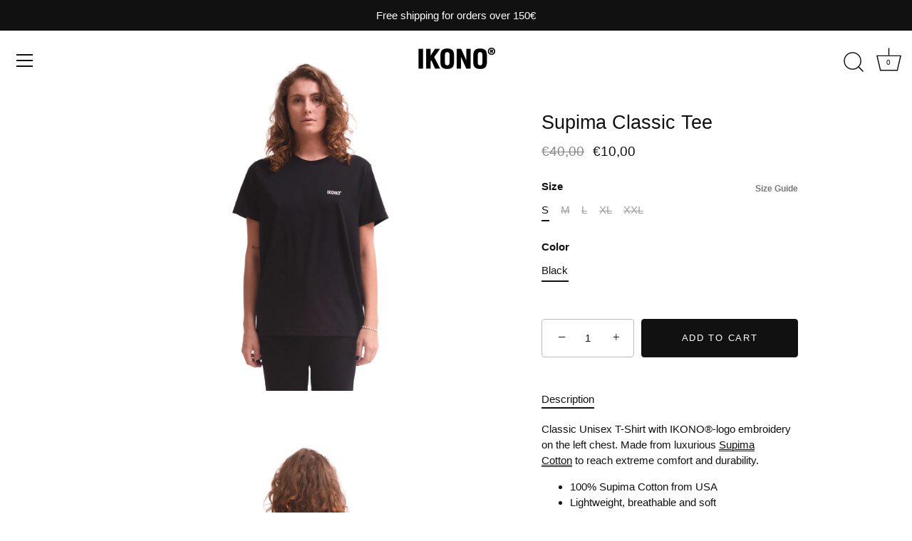

--- FILE ---
content_type: text/javascript; charset=utf-8
request_url: https://ikono.fi/products/classic-black-t-shirt-with-logo.js
body_size: 471
content:
{"id":6854809288883,"title":"Supima Classic Tee","handle":"classic-black-t-shirt-with-logo","description":"\u003cmeta charset=\"utf-8\"\u003e\n\u003cdiv data-mce-fragment=\"1\"\u003eClassic Unisex T-Shirt with IKONO®-logo embroidery on the left chest. Made from luxurious\u003cspan data-mce-fragment=\"1\"\u003e \u003c\/span\u003e\u003ca href=\"https:\/\/supima.com\/\" target=\"_blank\"\u003e\u003cspan style=\"text-decoration: underline;\"\u003eSupima Cotton\u003c\/span\u003e\u003c\/a\u003e \u003cspan data-mce-fragment=\"1\"\u003eto reach extreme comfort and durability. \u003c\/span\u003e\n\u003c\/div\u003e\n\u003cdiv data-mce-fragment=\"1\"\u003e\n\u003cdiv data-mce-fragment=\"1\"\u003e\n\u003cmeta charset=\"utf-8\"\u003e\n\u003cul data-mce-fragment=\"1\"\u003e\n\u003cli data-mce-fragment=\"1\"\u003e100%\u003cspan data-mce-fragment=\"1\"\u003e \u003c\/span\u003eSupima Cotton\u003cspan data-mce-fragment=\"1\"\u003e \u003c\/span\u003efrom USA\u003cbr data-mce-fragment=\"1\"\u003e\n\u003c\/li\u003e\n\u003cli data-mce-fragment=\"1\"\u003eLightweight, breathable and soft\u003c\/li\u003e\n\u003cli data-mce-fragment=\"1\"\u003eUnisex, casual fit\u003cmeta charset=\"utf-8\"\u003e\n\u003c\/li\u003e\n\u003cli data-mce-fragment=\"1\"\u003eMachine wash at 30\u003cspan data-mce-fragment=\"1\"\u003eºC\u003c\/span\u003e\n\u003c\/li\u003e\n\u003cli data-mce-fragment=\"1\"\u003eDesigned in Finland\u003c\/li\u003e\n\u003cli data-mce-fragment=\"1\"\u003eMade in Portugal\u003c\/li\u003e\n\u003c\/ul\u003e\n\u003c\/div\u003e\n\u003c\/div\u003e\n\u003cul data-mce-fragment=\"1\"\u003e\u003c\/ul\u003e\n\u003cp data-mce-fragment=\"1\"\u003e\u003cmeta charset=\"utf-8\"\u003e\u003cspan\u003eBoth models are 175 cm \/ 5'9. Female wears size M, male size L.\u003c\/span\u003e\u003c\/p\u003e","published_at":"2021-08-18T00:15:07+03:00","created_at":"2021-08-17T23:07:11+03:00","vendor":"IKONO","type":"T-Shirt","tags":["T-Shirts"],"price":1000,"price_min":1000,"price_max":1000,"available":true,"price_varies":false,"compare_at_price":4000,"compare_at_price_min":4000,"compare_at_price_max":4000,"compare_at_price_varies":false,"variants":[{"id":40387406823603,"title":"S \/ Black","option1":"S","option2":"Black","option3":null,"sku":"SUPIMA_IKONO_B_S","requires_shipping":true,"taxable":true,"featured_image":null,"available":true,"name":"Supima Classic Tee - S \/ Black","public_title":"S \/ Black","options":["S","Black"],"price":1000,"weight":500,"compare_at_price":4000,"inventory_management":"shopify","barcode":"","requires_selling_plan":false,"selling_plan_allocations":[]},{"id":40387406889139,"title":"M \/ Black","option1":"M","option2":"Black","option3":null,"sku":"","requires_shipping":true,"taxable":true,"featured_image":null,"available":false,"name":"Supima Classic Tee - M \/ Black","public_title":"M \/ Black","options":["M","Black"],"price":1000,"weight":0,"compare_at_price":4000,"inventory_management":"shopify","barcode":"","requires_selling_plan":false,"selling_plan_allocations":[]},{"id":40387406921907,"title":"L \/ Black","option1":"L","option2":"Black","option3":null,"sku":"","requires_shipping":true,"taxable":true,"featured_image":null,"available":false,"name":"Supima Classic Tee - L \/ Black","public_title":"L \/ Black","options":["L","Black"],"price":1000,"weight":0,"compare_at_price":4000,"inventory_management":"shopify","barcode":"","requires_selling_plan":false,"selling_plan_allocations":[]},{"id":40387406987443,"title":"XL \/ Black","option1":"XL","option2":"Black","option3":null,"sku":"","requires_shipping":true,"taxable":true,"featured_image":null,"available":false,"name":"Supima Classic Tee - XL \/ Black","public_title":"XL \/ Black","options":["XL","Black"],"price":1000,"weight":0,"compare_at_price":4000,"inventory_management":"shopify","barcode":"","requires_selling_plan":false,"selling_plan_allocations":[]},{"id":40387419046067,"title":"XXL \/ Black","option1":"XXL","option2":"Black","option3":null,"sku":"","requires_shipping":true,"taxable":true,"featured_image":null,"available":false,"name":"Supima Classic Tee - XXL \/ Black","public_title":"XXL \/ Black","options":["XXL","Black"],"price":1000,"weight":0,"compare_at_price":4000,"inventory_management":"shopify","barcode":"","requires_selling_plan":false,"selling_plan_allocations":[]}],"images":["\/\/cdn.shopify.com\/s\/files\/1\/0568\/8036\/5747\/products\/CLASSIC_T_BLACK_LOGO_ETU.png?v=1676054944","\/\/cdn.shopify.com\/s\/files\/1\/0568\/8036\/5747\/products\/CLASSIC_T_BLACK_LOGO_BACK.png?v=1676054944","\/\/cdn.shopify.com\/s\/files\/1\/0568\/8036\/5747\/products\/Pietari_Purovaara_Ikono_8-2021-135.jpg?v=1676054944","\/\/cdn.shopify.com\/s\/files\/1\/0568\/8036\/5747\/products\/Black_Logo_Front.jpg?v=1676054944","\/\/cdn.shopify.com\/s\/files\/1\/0568\/8036\/5747\/products\/Black_Classic_Back_1f080b07-9086-4d2e-9afc-3deb6a342f47.jpg?v=1676054944"],"featured_image":"\/\/cdn.shopify.com\/s\/files\/1\/0568\/8036\/5747\/products\/CLASSIC_T_BLACK_LOGO_ETU.png?v=1676054944","options":[{"name":"Size","position":1,"values":["S","M","L","XL","XXL"]},{"name":"Color","position":2,"values":["Black"]}],"url":"\/products\/classic-black-t-shirt-with-logo","media":[{"alt":null,"id":25107464487091,"position":1,"preview_image":{"aspect_ratio":1.0,"height":2048,"width":2048,"src":"https:\/\/cdn.shopify.com\/s\/files\/1\/0568\/8036\/5747\/products\/CLASSIC_T_BLACK_LOGO_ETU.png?v=1676054944"},"aspect_ratio":1.0,"height":2048,"media_type":"image","src":"https:\/\/cdn.shopify.com\/s\/files\/1\/0568\/8036\/5747\/products\/CLASSIC_T_BLACK_LOGO_ETU.png?v=1676054944","width":2048},{"alt":null,"id":25107464454323,"position":2,"preview_image":{"aspect_ratio":1.0,"height":2048,"width":2048,"src":"https:\/\/cdn.shopify.com\/s\/files\/1\/0568\/8036\/5747\/products\/CLASSIC_T_BLACK_LOGO_BACK.png?v=1676054944"},"aspect_ratio":1.0,"height":2048,"media_type":"image","src":"https:\/\/cdn.shopify.com\/s\/files\/1\/0568\/8036\/5747\/products\/CLASSIC_T_BLACK_LOGO_BACK.png?v=1676054944","width":2048},{"alt":null,"id":21833552527539,"position":3,"preview_image":{"aspect_ratio":0.8,"height":4759,"width":3807,"src":"https:\/\/cdn.shopify.com\/s\/files\/1\/0568\/8036\/5747\/products\/Pietari_Purovaara_Ikono_8-2021-135.jpg?v=1676054944"},"aspect_ratio":0.8,"height":4759,"media_type":"image","src":"https:\/\/cdn.shopify.com\/s\/files\/1\/0568\/8036\/5747\/products\/Pietari_Purovaara_Ikono_8-2021-135.jpg?v=1676054944","width":3807},{"alt":null,"id":21843553091763,"position":4,"preview_image":{"aspect_ratio":0.986,"height":2048,"width":2020,"src":"https:\/\/cdn.shopify.com\/s\/files\/1\/0568\/8036\/5747\/products\/Black_Logo_Front.jpg?v=1676054944"},"aspect_ratio":0.986,"height":2048,"media_type":"image","src":"https:\/\/cdn.shopify.com\/s\/files\/1\/0568\/8036\/5747\/products\/Black_Logo_Front.jpg?v=1676054944","width":2020},{"alt":null,"id":21843553058995,"position":5,"preview_image":{"aspect_ratio":0.984,"height":2048,"width":2016,"src":"https:\/\/cdn.shopify.com\/s\/files\/1\/0568\/8036\/5747\/products\/Black_Classic_Back_1f080b07-9086-4d2e-9afc-3deb6a342f47.jpg?v=1676054944"},"aspect_ratio":0.984,"height":2048,"media_type":"image","src":"https:\/\/cdn.shopify.com\/s\/files\/1\/0568\/8036\/5747\/products\/Black_Classic_Back_1f080b07-9086-4d2e-9afc-3deb6a342f47.jpg?v=1676054944","width":2016}],"requires_selling_plan":false,"selling_plan_groups":[]}

--- FILE ---
content_type: text/javascript; charset=utf-8
request_url: https://ikono.fi/products/classic-black-t-shirt-with-logo.js
body_size: 377
content:
{"id":6854809288883,"title":"Supima Classic Tee","handle":"classic-black-t-shirt-with-logo","description":"\u003cmeta charset=\"utf-8\"\u003e\n\u003cdiv data-mce-fragment=\"1\"\u003eClassic Unisex T-Shirt with IKONO®-logo embroidery on the left chest. Made from luxurious\u003cspan data-mce-fragment=\"1\"\u003e \u003c\/span\u003e\u003ca href=\"https:\/\/supima.com\/\" target=\"_blank\"\u003e\u003cspan style=\"text-decoration: underline;\"\u003eSupima Cotton\u003c\/span\u003e\u003c\/a\u003e \u003cspan data-mce-fragment=\"1\"\u003eto reach extreme comfort and durability. \u003c\/span\u003e\n\u003c\/div\u003e\n\u003cdiv data-mce-fragment=\"1\"\u003e\n\u003cdiv data-mce-fragment=\"1\"\u003e\n\u003cmeta charset=\"utf-8\"\u003e\n\u003cul data-mce-fragment=\"1\"\u003e\n\u003cli data-mce-fragment=\"1\"\u003e100%\u003cspan data-mce-fragment=\"1\"\u003e \u003c\/span\u003eSupima Cotton\u003cspan data-mce-fragment=\"1\"\u003e \u003c\/span\u003efrom USA\u003cbr data-mce-fragment=\"1\"\u003e\n\u003c\/li\u003e\n\u003cli data-mce-fragment=\"1\"\u003eLightweight, breathable and soft\u003c\/li\u003e\n\u003cli data-mce-fragment=\"1\"\u003eUnisex, casual fit\u003cmeta charset=\"utf-8\"\u003e\n\u003c\/li\u003e\n\u003cli data-mce-fragment=\"1\"\u003eMachine wash at 30\u003cspan data-mce-fragment=\"1\"\u003eºC\u003c\/span\u003e\n\u003c\/li\u003e\n\u003cli data-mce-fragment=\"1\"\u003eDesigned in Finland\u003c\/li\u003e\n\u003cli data-mce-fragment=\"1\"\u003eMade in Portugal\u003c\/li\u003e\n\u003c\/ul\u003e\n\u003c\/div\u003e\n\u003c\/div\u003e\n\u003cul data-mce-fragment=\"1\"\u003e\u003c\/ul\u003e\n\u003cp data-mce-fragment=\"1\"\u003e\u003cmeta charset=\"utf-8\"\u003e\u003cspan\u003eBoth models are 175 cm \/ 5'9. Female wears size M, male size L.\u003c\/span\u003e\u003c\/p\u003e","published_at":"2021-08-18T00:15:07+03:00","created_at":"2021-08-17T23:07:11+03:00","vendor":"IKONO","type":"T-Shirt","tags":["T-Shirts"],"price":1000,"price_min":1000,"price_max":1000,"available":true,"price_varies":false,"compare_at_price":4000,"compare_at_price_min":4000,"compare_at_price_max":4000,"compare_at_price_varies":false,"variants":[{"id":40387406823603,"title":"S \/ Black","option1":"S","option2":"Black","option3":null,"sku":"SUPIMA_IKONO_B_S","requires_shipping":true,"taxable":true,"featured_image":null,"available":true,"name":"Supima Classic Tee - S \/ Black","public_title":"S \/ Black","options":["S","Black"],"price":1000,"weight":500,"compare_at_price":4000,"inventory_management":"shopify","barcode":"","requires_selling_plan":false,"selling_plan_allocations":[]},{"id":40387406889139,"title":"M \/ Black","option1":"M","option2":"Black","option3":null,"sku":"","requires_shipping":true,"taxable":true,"featured_image":null,"available":false,"name":"Supima Classic Tee - M \/ Black","public_title":"M \/ Black","options":["M","Black"],"price":1000,"weight":0,"compare_at_price":4000,"inventory_management":"shopify","barcode":"","requires_selling_plan":false,"selling_plan_allocations":[]},{"id":40387406921907,"title":"L \/ Black","option1":"L","option2":"Black","option3":null,"sku":"","requires_shipping":true,"taxable":true,"featured_image":null,"available":false,"name":"Supima Classic Tee - L \/ Black","public_title":"L \/ Black","options":["L","Black"],"price":1000,"weight":0,"compare_at_price":4000,"inventory_management":"shopify","barcode":"","requires_selling_plan":false,"selling_plan_allocations":[]},{"id":40387406987443,"title":"XL \/ Black","option1":"XL","option2":"Black","option3":null,"sku":"","requires_shipping":true,"taxable":true,"featured_image":null,"available":false,"name":"Supima Classic Tee - XL \/ Black","public_title":"XL \/ Black","options":["XL","Black"],"price":1000,"weight":0,"compare_at_price":4000,"inventory_management":"shopify","barcode":"","requires_selling_plan":false,"selling_plan_allocations":[]},{"id":40387419046067,"title":"XXL \/ Black","option1":"XXL","option2":"Black","option3":null,"sku":"","requires_shipping":true,"taxable":true,"featured_image":null,"available":false,"name":"Supima Classic Tee - XXL \/ Black","public_title":"XXL \/ Black","options":["XXL","Black"],"price":1000,"weight":0,"compare_at_price":4000,"inventory_management":"shopify","barcode":"","requires_selling_plan":false,"selling_plan_allocations":[]}],"images":["\/\/cdn.shopify.com\/s\/files\/1\/0568\/8036\/5747\/products\/CLASSIC_T_BLACK_LOGO_ETU.png?v=1676054944","\/\/cdn.shopify.com\/s\/files\/1\/0568\/8036\/5747\/products\/CLASSIC_T_BLACK_LOGO_BACK.png?v=1676054944","\/\/cdn.shopify.com\/s\/files\/1\/0568\/8036\/5747\/products\/Pietari_Purovaara_Ikono_8-2021-135.jpg?v=1676054944","\/\/cdn.shopify.com\/s\/files\/1\/0568\/8036\/5747\/products\/Black_Logo_Front.jpg?v=1676054944","\/\/cdn.shopify.com\/s\/files\/1\/0568\/8036\/5747\/products\/Black_Classic_Back_1f080b07-9086-4d2e-9afc-3deb6a342f47.jpg?v=1676054944"],"featured_image":"\/\/cdn.shopify.com\/s\/files\/1\/0568\/8036\/5747\/products\/CLASSIC_T_BLACK_LOGO_ETU.png?v=1676054944","options":[{"name":"Size","position":1,"values":["S","M","L","XL","XXL"]},{"name":"Color","position":2,"values":["Black"]}],"url":"\/products\/classic-black-t-shirt-with-logo","media":[{"alt":null,"id":25107464487091,"position":1,"preview_image":{"aspect_ratio":1.0,"height":2048,"width":2048,"src":"https:\/\/cdn.shopify.com\/s\/files\/1\/0568\/8036\/5747\/products\/CLASSIC_T_BLACK_LOGO_ETU.png?v=1676054944"},"aspect_ratio":1.0,"height":2048,"media_type":"image","src":"https:\/\/cdn.shopify.com\/s\/files\/1\/0568\/8036\/5747\/products\/CLASSIC_T_BLACK_LOGO_ETU.png?v=1676054944","width":2048},{"alt":null,"id":25107464454323,"position":2,"preview_image":{"aspect_ratio":1.0,"height":2048,"width":2048,"src":"https:\/\/cdn.shopify.com\/s\/files\/1\/0568\/8036\/5747\/products\/CLASSIC_T_BLACK_LOGO_BACK.png?v=1676054944"},"aspect_ratio":1.0,"height":2048,"media_type":"image","src":"https:\/\/cdn.shopify.com\/s\/files\/1\/0568\/8036\/5747\/products\/CLASSIC_T_BLACK_LOGO_BACK.png?v=1676054944","width":2048},{"alt":null,"id":21833552527539,"position":3,"preview_image":{"aspect_ratio":0.8,"height":4759,"width":3807,"src":"https:\/\/cdn.shopify.com\/s\/files\/1\/0568\/8036\/5747\/products\/Pietari_Purovaara_Ikono_8-2021-135.jpg?v=1676054944"},"aspect_ratio":0.8,"height":4759,"media_type":"image","src":"https:\/\/cdn.shopify.com\/s\/files\/1\/0568\/8036\/5747\/products\/Pietari_Purovaara_Ikono_8-2021-135.jpg?v=1676054944","width":3807},{"alt":null,"id":21843553091763,"position":4,"preview_image":{"aspect_ratio":0.986,"height":2048,"width":2020,"src":"https:\/\/cdn.shopify.com\/s\/files\/1\/0568\/8036\/5747\/products\/Black_Logo_Front.jpg?v=1676054944"},"aspect_ratio":0.986,"height":2048,"media_type":"image","src":"https:\/\/cdn.shopify.com\/s\/files\/1\/0568\/8036\/5747\/products\/Black_Logo_Front.jpg?v=1676054944","width":2020},{"alt":null,"id":21843553058995,"position":5,"preview_image":{"aspect_ratio":0.984,"height":2048,"width":2016,"src":"https:\/\/cdn.shopify.com\/s\/files\/1\/0568\/8036\/5747\/products\/Black_Classic_Back_1f080b07-9086-4d2e-9afc-3deb6a342f47.jpg?v=1676054944"},"aspect_ratio":0.984,"height":2048,"media_type":"image","src":"https:\/\/cdn.shopify.com\/s\/files\/1\/0568\/8036\/5747\/products\/Black_Classic_Back_1f080b07-9086-4d2e-9afc-3deb6a342f47.jpg?v=1676054944","width":2016}],"requires_selling_plan":false,"selling_plan_groups":[]}